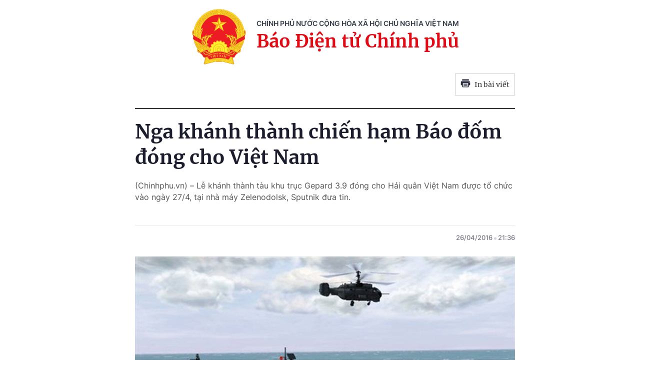

--- FILE ---
content_type: text/html; charset=utf-8
request_url: https://baochinhphu.vn/print/nga-khanh-thanh-chien-ham-bao-dom-dong-cho-viet-nam-102201715.htm
body_size: 4304
content:


        <!DOCTYPE html>
        <html>
        <head lang="vi">
            <meta http-equiv="Content-Type" content="text/html; charset=UTF-8" />
            <title runat="server">Nga kh&#xE1;nh th&#xE0;nh chi&#x1EBF;n h&#x1EA1;m B&#xE1;o &#x111;&#x1ED1;m &#x111;&#xF3;ng cho Vi&#x1EC7;t Nam</title>
            <meta name="robots" content="noindex,nofollow" />
            <meta itemprop="headline" content="Nga kh&#xE1;nh th&#xE0;nh chi&#x1EBF;n h&#x1EA1;m B&#xE1;o &#x111;&#x1ED1;m &#x111;&#xF3;ng cho Vi&#x1EC7;t Nam" />
            
<meta name="format-detection" content="telephone=no" />
<meta name="format-detection" content="address=no" />


<script nonce="sclotusinnline" type="text/javascript">
    var _ADM_Channel = '%2fkhoa-giao%2fkhoa-hoc-cong-nghe%2fdetail%2f';
</script>
<script nonce="sclotusinnline">
    function getMeta(t) { let e = document.getElementsByTagName("meta"); for (let n = 0; n < e.length; n++)if (e[n].getAttribute("name") === t) return e[n].getAttribute("content"); return "" }
    function loadJsAsync(jsLink, callback, crossorigin, integrity) {
        var scriptEl = document.createElement("script");
        scriptEl.type = "text/javascript";
        scriptEl.async = true;
        if (typeof crossorigin != "undefined" && crossorigin != "")
            scriptEl.crossOrigin = 'anonymous';
        if (typeof integrity != "undefined" && integrity != "")
            scriptEl.setAttribute('integrity', integrity);

        if (typeof callback == "function") {
            scriptEl.onreadystatechange = scriptEl.onload = function () {
                callback();
            };
        }
        scriptEl.src = jsLink;
        if (scriptEl) {
            var _scripts = document.getElementsByTagName("script");
            var checkappend = false;
            for (var i = 0; i < _scripts.length; i++) {
                if (_scripts[i].src == jsLink)
                    checkappend = true
            }
            if (!checkappend) {
                var head = document.getElementsByTagName('head')[0];
                head.appendChild(scriptEl);
            }
        }
    }
    function loadJsDefer(e, t, a) { var n = document.createElement("script"); if (n.type = "text/javascript", n.defer = !0, "function" == typeof t && (n.onreadystatechange = n.onload = function () { t() }), n.src = e, void 0 !== a && n.setAttribute("onerror", a), n) { for (var r = document.getElementsByTagName("script"), c = !1, o = 0; o < r.length; o++)r[o].src == e && (c = !0); !c && document.getElementsByTagName("head")[0].appendChild(n) } }

    var hdUserAgent = getMeta("uc:useragent");
    var isNotAllowAds = hdUserAgent.includes("not-allow-ads");

    var pageSettings = {
        DomainAPI: "https://s.baochinhphu.vn",
        Domain: "https://baochinhphu.vn",
        sharefbApiDomain: "https://sharefb.cnnd.vn",
        videoplayer: "https://vcplayer.mediacdn.vn",
        VideoToken: "[base64]",
        ajaxDomain: "https://hotroapi.baochinhphu.vn",
        commentSiteName: "baochinhphu",
        allowComment: "false",
        thumbDomain: "https://bcp.cdnchinhphu.vn",
        fb_appid: "472720487757187",
        siteId: "102"
    }
</script>

            <link rel="shortcut icon" href="https://static-cttcp.cdnchinhphu.vn/baochinhphu/image/favicon1.png" type="image/x-icon" />
            <link href="https://static-cttcp.cdnchinhphu.vn/baochinhphu/css/common.min.22102021v1.css" rel="stylesheet" type="text/css" media="all" media="print" />
            <link href="https://static-cttcp.cdnchinhphu.vn/baochinhphu/css/detail.min.08052023v1.css" rel="stylesheet" type="text/css" media="all" media="print" />
            <script async src="https://static-cttcp.cdnchinhphu.vn/baochinhphu/js/common.min.30092024v1.js" integrity="sha256-JhEX6B0bRVSDTD23uFBIa0kakeJNX9vYbuSKUufb4x0=" crossorigin="anonymous"></script>

            <style>
                .detail__pmain, .detail-container .detail-mcontent { width: 100%; }
                .header_new { border-bottom: 2px solid; margin-bottom: 20px; padding-bottom: 10px; }
                .printpage { padding: 10px; border: 1px solid #ccc; float: right; margin-bottom: 15px; display: flex; align-items: center; justify-content: space-between; width: 120px; }
                @media print {
                    .printpage { display: none !important; }
                }
                .VCSortableInPreviewMode[type="Photo"] img { height: auto; }
            </style>
        </head>
        <body>
            <div style="width:760px; margin:auto; position:relative;">
                <div class="header_new clearfix">
                    <div class="w650px">
                        <div class="header__logo">
                            <a href="/" class="header__logo-avt" title="">
                                <img src="https://static-cttcp.cdnchinhphu.vn/baochinhphu/image/logo_bcp.png" alt="Báo chính phủ">
                            </a>
                            <div class="header__lcontent">
                                <p class="text">chính phủ nước cộng hòa xã hội chủ nghĩa việt nam</p>
                                <p class="name">Báo Điện tử Chính phủ</p>
                            </div>
                        </div>
                        <a href="javascript:;" rel="nofollow" title="In bài viết" class="printpage">
                            <span class="icon">
                                <svg width="20" height="17" viewBox="0 0 20 17" fill="none" xmlns="http://www.w3.org/2000/svg">
                                    <path fill-rule="evenodd" clip-rule="evenodd" d="M16.6274 0.54808H3.37173V3.1886H16.6274V0.54808ZM17.953 4.51946H2.04625C1.31454 4.51946 0.720686 5.11331 0.721348 5.84502V12.4675H3.37247V15.1173C3.37247 15.8504 3.96633 16.4442 4.69936 16.4442H15.3045C16.0349 16.4442 16.6274 15.8524 16.6274 15.1213V12.4675H19.2786V5.83972C19.2786 5.10735 18.6847 4.51946 17.953 4.51946ZM17.953 7.17059H16.6274V5.84502H17.953V7.17059ZM15.3019 15.124H4.69737V8.49085H15.3019V15.124ZM6.02298 9.82172H13.9764V11.1473H6.02298V9.82172ZM13.9764 12.4728H6.02298V13.7984H13.9764V12.4728Z" fill="#2A2D40"></path>
                                </svg>
                            </span>
                            In bài viết
                        </a>
                    </div>
                </div>
                <div class="detail__page">
                    <div class="detail__pflex">
                        <div class="detail__pmain">
                            <div class="detail-container detailmaincontent" data-layout="1" data-key="keycd">
                                <div class="detail-mcontent">
                                    <h1 class="detail-title" data-role="title">Nga kh&#xE1;nh th&#xE0;nh chi&#x1EBF;n h&#x1EA1;m B&#xE1;o &#x111;&#x1ED1;m &#x111;&#xF3;ng cho Vi&#x1EC7;t Nam</h1>
                                    <h2 class="detail-sapo" data-role="sapo">
                                        (Chinhphu.vn) – Lễ khánh thành tàu khu trục Gepard 3.9 đóng cho Hải quân Việt Nam được tổ chức vào ngày 27/4, tại nhà máy Zelenodolsk, Sputnik đưa tin.
                                    </h2>
                                    <div class="detail-info">
                                        <div class="detail-author-top">
                                            
                                        </div>
                                        <div class="detail-time">
                                            <div data-role="publishdate">
                                                26/04/2016
                                                <span class="icon">
                                                    <svg width="5" height="6" viewBox="0 0 5 6" fill="none" xmlns="http://www.w3.org/2000/svg">
                                                        <circle cx="2.5" cy="3" r="2.5" fill="#747683" fill-opacity="0.32"></circle>
                                                    </svg>
                                                </span>
                                                21:36
                                            </div>
                                        </div>
                                    </div>
                                    <div class="detail-content afcbc-body clearfix" data-role="content">
                                        <table class="picBox" width="1" cellspacing="0" cellpadding="3" border="0" align="center">
    <tbody>
        <tr>
            <td><img alt="" src="https://bcp.cdnchinhphu.vn/thumb_w/777/Uploaded/tranducmanh/2016_04_26/1_3.jpg" loading="lazy" width="100%" height="auto">
            </td>
        </tr>
    </tbody>
</table>
T&#224;u khu tr&#7909;c Gepard 3.9 &#273;&#432;&#7907;c trang b&#7883; ph&#225;o t&#234;n l&#7917;a hi&#7879;n &#273;&#7841;i, v&#361; kh&#237; ph&#242;ng kh&#244;ng, ch&#7889;ng ng&#7847;m, c&#361;ng nh&#432; v&#361; kh&#237; ch&#7889;ng ng&#432; l&#244;i v&#224; ch&#7889;ng &#273;&#7893; b&#7897;. T&#224;u c&#243; l&#432;&#7907;ng r&#7869; n&#432;&#7899;c kho&#7843;ng 2.200 t&#7845;n.
<p>Hi&#7879;n t&#7841;i, H&#7843;i qu&#226;n Vi&#7879;t&nbsp;Nam &#273;ang s&#7903; h&#7919;u c&#7863;p chi&#7871;n h&#7841;m B&#225;o &#273;&#7889;m - Gepard 3.9 l&#224; t&#224;u L&#253; Th&#225;i T&#7893; v&#224; t&#224;u &#272;inh Ti&#234;n Ho&#224;ng.<br>
<br>
T&#224;u h&#7897; v&#7879; t&#234;n l&#7917;a B&#225;o &#273;&#7889;m c&#243; h&#7879; th&#7889;ng &#273;&#7897;ng l&#7921;c m&#7841;nh m&#7869; nh&#7901; s&#7917; d&#7909;ng 2 &#273;&#7897;ng c&#417; c&#243; t&#7893;ng c&#244;ng su&#7845;t &#273;&#7841;t g&#7847;n 15.000 m&#227; l&#7921;c v&#224; &#273;&#7897;ng c&#417; diesel 86B 8.000 m&#227; l&#7921;c.</p>
<p>T&#224;u Gepard 3.9 &#273;&#432;&#7907;c trang b&#7883; c&#225;c lo&#7841;i v&#361; kh&#237; c&#243; th&#7875; ti&#234;u di&#7879;t c&#225;c m&#7909;c ti&#234;u tr&#234;n kh&#244;ng, tr&#234;n bi&#7875;n trong t&#7847;m h&#7887;a l&#7921;c cho ph&#233;p. </p>
<p>V&#361; kh&#237; t&#7845;n c&#244;ng ch&#237;nh l&#224; t&#7893; h&#7907;p t&#234;n l&#7917;a &#273;&#7889;i h&#7841;m Kh-35 UranE (3M24E) c&#243; t&#7847;m b&#7855;n &#273;&#7841;t 130 km.</p>
<p>T&#7893; h&#7907;p ph&#225;o-t&#234;n l&#7917;a Palma &#273;&#7863;t &#7903; m&#361;i t&#224;u bao g&#7891;m hai ph&#225;o AO-18KD/6K30GSh 30 mm v&#224; 8 &#273;&#7841;n t&#234;n l&#7917;a d&#7851;n b&#7855;n b&#7857;ng laser Sosna-R. Palma c&#243; kh&#7843; n&#259;ng v&#244; hi&#7879;u h&#243;a c&#225;c m&#7909;c ti&#234;u bay &#7903; kho&#7843;ng c&#225;ch t&#7915; 200-8.000 m v&#224; t&#7847;m cao t&#7889;i &#273;a t&#7899;i 3.500 m. </p>
<p>&#272;&#7863;c bi&#7879;t, phi&#234;n b&#7843;n Gepard 3.9 &#273;&#432;&#7907;c trang b&#7883; s&#224;n &#273;&#7895; cho m&#225;y bay tr&#7921;c th&#259;ng h&#7843;i qu&#226;n &#273;a nhi&#7879;m Ka-27 Helix m&#7903; r&#7897;ng kh&#7843; n&#259;ng t&#225;c chi&#7871;n s&#259;n ng&#7847;m v&#224; di&#7879;t h&#7841;m.</p>
<p>Gepard 3.9 &#273;&#432;&#7907;c &#273;&#225;nh gi&#225; &#273;a nhi&#7879;m nh&#7845;t trong c&#225;c phi&#234;n b&#7843;n c&#7911;a khinh h&#7841;m Gepard do g&#243;i g&#7885;n &#273;&#432;&#7907;c to&#224;n b&#7897; kh&#7843; n&#259;ng t&#225;c chi&#7871;n h&#7843;i qu&#226;n tr&#234;n m&#7897;t chi&#7871;n h&#7841;m ch&#7881; c&#243; &#273;&#7897; cho&#225;n n&#432;&#7899;c &#273;&#7841;t h&#417;n 2.000 t&#7845;n.</p>
<p style="text-align: right;">PV</p><br />
                                    </div>
                                </div>
                            </div>
                        </div>
                    </div>
                </div>
            </div>
            <script nonce="sclotusinnline" type="text/javascript">
                (runinit = window.runinit || []).push(function () {
                    if ($('.printpage').length > 0) {
                        $('.printpage').off('click').on('click', function () {
                            window.print();
                        });
                    }
                });
            </script>
        </body>
    </html>

